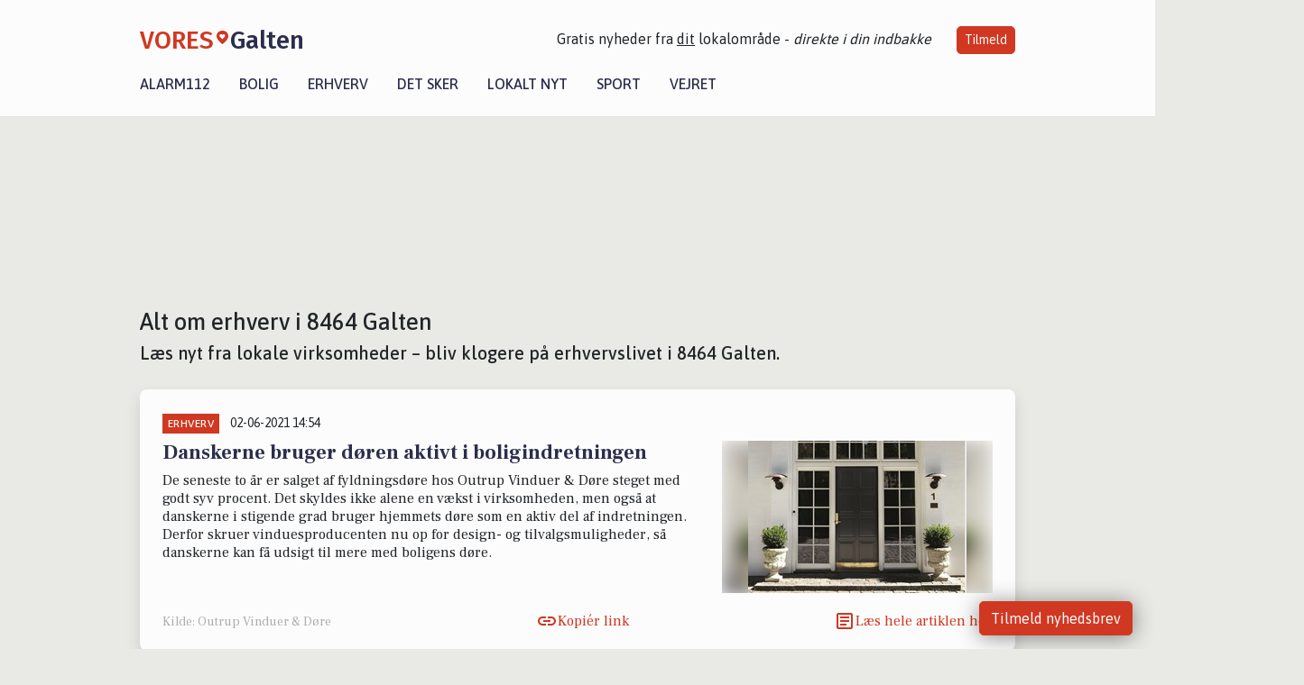

--- FILE ---
content_type: text/html; charset=utf-8
request_url: https://vores-galten.dk/artikler/erhverv?side=2
body_size: 13121
content:


<!DOCTYPE html>
<html lang="da">
<head>
    <meta charset="utf-8" />
    <meta name="viewport" content="width=device-width, initial-scale=1.0" />
    <title>Erhverv i 8464 Galten - Nyheder fra erhvervet i Galten</title>
    
    <link href='https://fonts.gstatic.com' rel='preconnect' crossorigin>
<link href='https://assets.vorescdn.dk' rel='preconnect' crossorigin>
    <link rel="manifest" href="/manifest.json">
        <meta name="description" content="Artikler fra erhverv i 8464 Galten - F&#xE5; erhvervs nyheder, jobopslag, portr&#xE6;tter, beskeder." />


    <link rel="canonical" href="https://vores-galten.dk/artikler/erhverv">

    <meta name="robots" content="noindex" />

<meta property="fb:app_id" content="603210533761694" />
    <meta property="fb:pages" content="110389783848585" />
        <meta property="og:image" content="https://vores-galten.dk/img/logo/site_square.png" />




    <meta name="facebook-domain-verification" content="jf24jviwsj780sxm2o5eh3w1dzcff6" />

    
<link rel="icon" type="image/png" href="/img/icons/icon-152x152.png" />
<link rel="apple-touch-icon" type="image/png" href="/favicon.png" />

<link rel="preload" as="style" href="https://fonts.googleapis.com/css?family=Frank&#x2B;Ruhl&#x2B;Libre:400,700|Asap:400,500|Fira&#x2B;Sans:500|Merriweather:400&amp;display=swap">
<link href="https://fonts.googleapis.com/css?family=Frank&#x2B;Ruhl&#x2B;Libre:400,700|Asap:400,500|Fira&#x2B;Sans:500|Merriweather:400&amp;display=swap" rel="stylesheet" />

<link rel="preload" as="style" href="/dist/main.css?v=4lVlcf_nVVhS9k3-PzDma9gPCqVzZa-xwe6Z3nUGu-A">
<link rel="stylesheet" href="/dist/main.css?v=4lVlcf_nVVhS9k3-PzDma9gPCqVzZa-xwe6Z3nUGu-A" />
        <script type="text/javascript">
        window.dataLayer = window.dataLayer || [];
        window.dataLayer.push({
            dlv_page_type: "artikel_srp",
            dlv_category: "Erhverv",
            dlv_source: null
        });
    </script>

    
    
<script>
var voresConfiguration = {"modules":["floating-subscribe"],"site":{"name":"Galten","siteName":"VORES Galten","hostname":"vores-galten.dk","facebookPageId":110389783848585,"instagramHandle":""},"bannerPlaceholder":{"salesEmail":"salg@voresdigital.dk?subject=Henvendelse fra VORES Galten","logo":"https://assets.vorescdn.dk/remote/vores-galten.dk/img/logo/site.png?width=250"},"facebookAppId":"603210533761694","googleSignInClientId":"643495767278-bqenl96m5li36d9c3e1a1ujch1giorgn.apps.googleusercontent.com","products":{"groceryPlusProductId":"832729fc-0197-4a09-a829-2ad24ec33c74"},"csrf":"CfDJ8FuIb0WNFg9DhYJimJMeEWgtPyg7q7jQyZMSydjhghz2HrmGCY0PR3r248dnM2rq1TpJQgaaKPy5MhbEfuVpf6e5m224mRqNr-9LHpHCbwymf1hAOZFy0a6zg-OCpyINHDJDtLsUfpCKwetv4iwnmTM","gtmId":"GTM-PMFG7C7"}
</script>

<script src="/dist/essentials-bundle.js?v=hjEg4_jAEA1nYcyRynaMY4wTMfjlzT6aiRLaBhOhzEo" defer></script>
    
<script type="text/javascript">
var utag_data = {
}
</script>
<!-- Loading script asynchronously -->
<script type="text/javascript">
    (function(a,b,c,d){
    a='//tags.tiqcdn.com/utag/jysk-fynske-medier/partners/prod/utag.js';
    b=document;c='script';d=b.createElement(c);d.src=a;d.type='text/java'+c;d.async=true;
    a=b.getElementsByTagName(c)[0];a.parentNode.insertBefore(d,a);
    })();
</script>


<script async='async' src='//macro.adnami.io/macro/hosts/adsm.macro.voresdigital.dk.js'></script>


<script src="//zrzzqdBnFEBxKXGb4.ay.delivery/manager/zrzzqdBnFEBxKXGb4" type="text/javascript" referrerpolicy="no-referrer-when-downgrade"></script>


<script>window.googletag = window.googletag || {cmd: []};</script>
<script>
    googletag.cmd.push(function(){
        googletag.pubads().setTargeting('vd_page', "vores-galten.dk");
googletag.pubads().setTargeting('vd_category', "erhverv");googletag.pubads().setTargeting('vd_type', "artikel_srp");    });
</script>
</head>
<body>
    

<div class="d-flex flex-column">
    

<header class="" id="header">
    <nav class="navbar navbar-expand-md navbar-light sticky ">
        <div class="container">
            <div class="d-flex flex-wrap align-items-center w-100 justify-content-between">
                    <a class="logo" href="/">
        <span>VORES</span><div class="logo-icon"><img alt="" src="/img/logo/homeheart.svg" aria-hidden="true" /></div><span>Galten</span>
                    </a>
                    <burger-menu></burger-menu>
                    <div class="d-none d-lg-block">
                        <span>Gratis nyheder fra <u>dit</u> lokalområde - <i>direkte i din indbakke</i></span>
                        <button onclick="vmh.showSubscribeModal('Header')" class="ml-4 btn btn-sm btn-primary">Tilmeld</button>
                    </div>
            </div>
                <div class="d-flex flex-wrap align-items-center">
                    
                    <div class="collapse navbar-collapse text-right text-md-center" id="navbarMenu">
                        <ul class="navbar-nav mr-auto mt-2 mt-lg-0">

                            <li class="nav-item">
                                <a class="nav-link" href="/alarm112">
                                    Alarm112
                                </a>
                            </li>
                            <li class="nav-item">
                                <a class="nav-link" href="/bolig">
                                    Bolig
                                </a>
                            </li>
                            <li class="nav-item" site="Site">
                                <a class="nav-link" href="/erhverv">
                                    Erhverv
                                </a>
                            </li>
                            <li class="nav-item">
                                <a class="nav-link" href="/detsker">
                                    Det sker
                                </a>
                            </li>
                            <li class="nav-item">
                                <a class="nav-link" href="/lokaltnyt">
                                    Lokalt nyt
                                </a>
                            </li>
                            <li class="nav-item">
                                <a class="nav-link" href="/sport">
                                    Sport
                                </a>
                            </li>
                            <li class="nav-item align-middle">
                                
                            </li>
                            <li class="nav-item align-middle">
                                <a class="nav-link align-items-center" href="/vejret">
                                    Vejret
                                </a>
                            </li>
                        </ul>
                    </div>
                </div>
        </div>
    </nav>
</header>
    <div class="d-flex flex-column flex-grow-1">
        <div class="flex-grow-1">
            <div class="container pt-3">
                            <div class="step_sticky step_sticky_left">
    <div data-ay-manager-id="div-gpt-ad-sticky_1">
        <script type="text/javascript">
            window.ayManagerEnv = window.ayManagerEnv || { cmd : []};
            window.ayManagerEnv.cmd.push(function() {
                ayManagerEnv.display("div-gpt-ad-sticky_1");
            });
        </script>
    </div>
</div>
                            <div class="step_sticky step_sticky_right">
    <div data-ay-manager-id="div-gpt-ad-sticky_2">
        <script type="text/javascript">
            window.ayManagerEnv = window.ayManagerEnv || { cmd : []};
            window.ayManagerEnv.cmd.push(function() {
                ayManagerEnv.display("div-gpt-ad-sticky_2");
            });
        </script>
    </div>
</div>
                            
<div class="step_billboard">
    <div data-ay-manager-id="div-gpt-ad-billboard_1">
        <script type="text/javascript">
            window.ayManagerEnv = window.ayManagerEnv || { cmd : []};
            window.ayManagerEnv.cmd.push(function() {
                ayManagerEnv.display("div-gpt-ad-billboard_1");
            });
        </script>
    </div>
</div>
                <div class="my-3">
    <h1 class="h2">Alt om erhverv i 8464 Galten </h1>
    <h2 class="h5">L&#xE6;s nyt fra lokale virksomheder &#x2013; bliv klogere p&#xE5; erhvervslivet i 8464 Galten.</h2>
    <div class="content-feed-container">
            



<div class="content-feed-item shadow " ga-track-impression="" data-itemid="91d4ed39-279b-4cc4-99dd-0dd835621332" data-itemtype="Content" data-itemcategory="Erhverv" data-placement="16" data-container="feed-article-preview" data-containervariant="feed-article-preview">

    <div class="mb-2">
            <div class="category">Erhverv</div>
            <small class="date ml-2">02-06-2021 14:54</small>
    </div>

    <div class="d-flex justify-content-between">
        <div class="flex-grow-1">
                <a class="article-link" href="/a/danskerne-bruger-doeren-aktivt-i-boligindretningen/91d4ed39-279b-4cc4-99dd-0dd835621332" ga-track-kpi="" data-action="click_article" data-itemid="91d4ed39-279b-4cc4-99dd-0dd835621332" data-itemtype="Content" data-itemcategory="Erhverv" data-variant="title" data-placement="16" data-container="feed-article-preview" data-containervariant="feed-article-preview">
                    <h4 class="font-weight-bold">
                        Danskerne bruger d&#xF8;ren aktivt i boligindretningen
                    </h4>
                </a>

                    <p class="preview-text">De seneste to &#xE5;r er salget af fyldningsd&#xF8;re hos Outrup Vinduer &amp; D&#xF8;re steget med godt syv procent. Det skyldes ikke alene en v&#xE6;kst i virksomheden, men ogs&#xE5; at danskerne i stigende grad bruger hjemmets d&#xF8;re som en aktiv del af indretningen. Derfor skruer vinduesproducenten nu op for design- og tilvalgsmuligheder, s&#xE5; danskerne kan f&#xE5; udsigt til mere med boligens d&#xF8;re.</p>
        </div>

            <a class="ml-3" href="/a/danskerne-bruger-doeren-aktivt-i-boligindretningen/91d4ed39-279b-4cc4-99dd-0dd835621332" ga-track-kpi="" data-action="click_article" data-itemid="91d4ed39-279b-4cc4-99dd-0dd835621332" data-itemtype="Content" data-itemcategory="Erhverv" data-variant="image" data-placement="16" data-container="feed-article-preview" data-containervariant="feed-article-preview">
                <div class="img-container mb-2">
                    <div class="img-bg img-bg-blur" data-background="https://assets.vorescdn.dk/vores-by/becbada2-19c5-4d9e-ab86-02c9d0ff625c.jpg?width=300&amp;height=169&amp;mode=max&amp;bgcolor=FFFFFF&amp;quality=90" data-backgroundretina="https://assets.vorescdn.dk/vores-by/becbada2-19c5-4d9e-ab86-02c9d0ff625c.jpg?width=600&amp;height=338&amp;mode=max&amp;bgcolor=FFFFFF&amp;quality=90" data-assetid="becbada2-19c5-4d9e-ab86-02c9d0ff625c">
                    </div>
                        <div class="img">
                            <img alt="Danskerne bruger d&#xF8;ren aktivt i boligindretningen" data-src="https://assets.vorescdn.dk/vores-by/becbada2-19c5-4d9e-ab86-02c9d0ff625c.jpg?width=300&amp;height=169&amp;mode=max&amp;bgcolor=FFFFFF&amp;quality=90" data-srcset="https://assets.vorescdn.dk/vores-by/becbada2-19c5-4d9e-ab86-02c9d0ff625c.jpg?width=600&amp;height=338&amp;mode=max&amp;bgcolor=FFFFFF&amp;quality=90 2x, https://assets.vorescdn.dk/vores-by/becbada2-19c5-4d9e-ab86-02c9d0ff625c.jpg?width=300&amp;height=169&amp;mode=max&amp;bgcolor=FFFFFF&amp;quality=90 1x" data-assetid="becbada2-19c5-4d9e-ab86-02c9d0ff625c" />
                        </div>
                </div>
            </a>
    </div>




    <div class="d-flex flex-wrap justify-content-between align-items-center">
            <div>
                    <small class="text-muted">Kilde: Outrup Vinduer &amp; D&#xF8;re</small>
            </div>


            <button class="btn btn-link copy-url-btn" data-content-id="91d4ed39-279b-4cc4-99dd-0dd835621332" onclick="vmh.copyLinkToClipboard(this, 'https://vores-galten.dk/artikler?contentId=91d4ed39-279b-4cc4-99dd-0dd835621332')" ga-track-kpi="" data-action="click_share" data-itemid="91d4ed39-279b-4cc4-99dd-0dd835621332" data-itemtype="Content" data-itemcategory="Erhverv" data-variant="button" data-placement="16" data-container="feed-article-preview" data-containervariant="feed-article-preview">
                Kopiér link
            </button>
            <a class="article-icon btn btn-link" href="/a/danskerne-bruger-doeren-aktivt-i-boligindretningen/91d4ed39-279b-4cc4-99dd-0dd835621332" ga-track-kpi="" data-action="click_article" data-itemid="91d4ed39-279b-4cc4-99dd-0dd835621332" data-itemtype="Content" data-itemcategory="Erhverv" data-variant="button" data-placement="16" data-container="feed-article-preview" data-containervariant="feed-article-preview">
                L&#xE6;s hele artiklen her
            </a>
    </div>
</div>
            



<div class="content-feed-item shadow " ga-track-impression="" data-itemid="c66d2221-7d96-4d3c-8fea-2c7ba2630c28" data-itemtype="Content" data-itemcategory="Erhverv" data-placement="17" data-container="feed-article-preview" data-containervariant="feed-article-preview">

    <div class="mb-2">
            <div class="category">Erhverv</div>
            <small class="date ml-2">29-05-2021 14:46</small>
    </div>

    <div class="d-flex justify-content-between">
        <div class="flex-grow-1">
                <a class="article-link" href="/a/saadan-goer-du-sommerhuset-helt-klar-til-udlejningssaesonen/c66d2221-7d96-4d3c-8fea-2c7ba2630c28" ga-track-kpi="" data-action="click_article" data-itemid="c66d2221-7d96-4d3c-8fea-2c7ba2630c28" data-itemtype="Content" data-itemcategory="Erhverv" data-variant="title" data-placement="17" data-container="feed-article-preview" data-containervariant="feed-article-preview">
                    <h4 class="font-weight-bold">
                        S&#xE5;dan g&#xF8;r du sommerhuset helt klar til udlejningss&#xE6;sonen
                    </h4>
                </a>

                    <p class="preview-text">Snart begynder h&#xF8;js&#xE6;sonen for sommerhusudlejning, og der er derfor god grund til at f&#xE5; gjort sommerhuset helt klar. If&#xF8;lge en af landets f&#xF8;rende sommerhusudlejere kan du med ganske f&#xE5; tiltag sikre, at dit sommerhus st&#xE5;r knivskarpt til sommerens g&#xE6;ster.</p>
        </div>

            <a class="ml-3" href="/a/saadan-goer-du-sommerhuset-helt-klar-til-udlejningssaesonen/c66d2221-7d96-4d3c-8fea-2c7ba2630c28" ga-track-kpi="" data-action="click_article" data-itemid="c66d2221-7d96-4d3c-8fea-2c7ba2630c28" data-itemtype="Content" data-itemcategory="Erhverv" data-variant="image" data-placement="17" data-container="feed-article-preview" data-containervariant="feed-article-preview">
                <div class="img-container mb-2">
                    <div class="img-bg img-bg-blur" data-background="https://assets.vorescdn.dk/vores-by/75c1bb86-02f8-4351-bc1a-5f8dfbb2cbf8.jpg?width=300&amp;height=169&amp;mode=max&amp;bgcolor=FFFFFF&amp;quality=90" data-backgroundretina="https://assets.vorescdn.dk/vores-by/75c1bb86-02f8-4351-bc1a-5f8dfbb2cbf8.jpg?width=600&amp;height=338&amp;mode=max&amp;bgcolor=FFFFFF&amp;quality=90" data-assetid="75c1bb86-02f8-4351-bc1a-5f8dfbb2cbf8">
                    </div>
                        <div class="img">
                            <img alt="S&#xE5;dan g&#xF8;r du sommerhuset helt klar til udlejningss&#xE6;sonen" data-src="https://assets.vorescdn.dk/vores-by/75c1bb86-02f8-4351-bc1a-5f8dfbb2cbf8.jpg?width=300&amp;height=169&amp;mode=max&amp;bgcolor=FFFFFF&amp;quality=90" data-srcset="https://assets.vorescdn.dk/vores-by/75c1bb86-02f8-4351-bc1a-5f8dfbb2cbf8.jpg?width=600&amp;height=338&amp;mode=max&amp;bgcolor=FFFFFF&amp;quality=90 2x, https://assets.vorescdn.dk/vores-by/75c1bb86-02f8-4351-bc1a-5f8dfbb2cbf8.jpg?width=300&amp;height=169&amp;mode=max&amp;bgcolor=FFFFFF&amp;quality=90 1x" data-assetid="75c1bb86-02f8-4351-bc1a-5f8dfbb2cbf8" />
                        </div>
                </div>
            </a>
    </div>




    <div class="d-flex flex-wrap justify-content-between align-items-center">
            <div>
                    <small class="text-muted">Kilde: DanCenter </small>
            </div>


            <button class="btn btn-link copy-url-btn" data-content-id="c66d2221-7d96-4d3c-8fea-2c7ba2630c28" onclick="vmh.copyLinkToClipboard(this, 'https://vores-galten.dk/artikler?contentId=c66d2221-7d96-4d3c-8fea-2c7ba2630c28')" ga-track-kpi="" data-action="click_share" data-itemid="c66d2221-7d96-4d3c-8fea-2c7ba2630c28" data-itemtype="Content" data-itemcategory="Erhverv" data-variant="button" data-placement="17" data-container="feed-article-preview" data-containervariant="feed-article-preview">
                Kopiér link
            </button>
            <a class="article-icon btn btn-link" href="/a/saadan-goer-du-sommerhuset-helt-klar-til-udlejningssaesonen/c66d2221-7d96-4d3c-8fea-2c7ba2630c28" ga-track-kpi="" data-action="click_article" data-itemid="c66d2221-7d96-4d3c-8fea-2c7ba2630c28" data-itemtype="Content" data-itemcategory="Erhverv" data-variant="button" data-placement="17" data-container="feed-article-preview" data-containervariant="feed-article-preview">
                L&#xE6;s hele artiklen her
            </a>
    </div>
</div>
            



<div class="content-feed-item shadow " ga-track-impression="" data-itemid="0d8d7803-fb40-463d-86f2-2c71ff75a521" data-itemtype="Content" data-itemcategory="Erhverv" data-placement="18" data-container="feed-article-preview" data-containervariant="feed-article-preview">

    <div class="mb-2">
            <div class="category">Erhverv</div>
            <small class="date ml-2">03-05-2021 13:25</small>
    </div>

    <div class="d-flex justify-content-between">
        <div class="flex-grow-1">
                <a class="article-link" href="/a/foraarsrengoering-byd-foraaret-velkommen-med-flotte-og-rene-gulve/0d8d7803-fb40-463d-86f2-2c71ff75a521" ga-track-kpi="" data-action="click_article" data-itemid="0d8d7803-fb40-463d-86f2-2c71ff75a521" data-itemtype="Content" data-itemcategory="Erhverv" data-variant="title" data-placement="18" data-container="feed-article-preview" data-containervariant="feed-article-preview">
                    <h4 class="font-weight-bold">
                        For&#xE5;rsreng&#xF8;ring: Byd for&#xE5;ret velkommen med flotte og rene gulve
                    </h4>
                </a>

                    <p class="preview-text">Det bliver varmere, og fuglene begynder at synge &#x2013; det er tid til den &#xE5;rlige for&#xE5;rsreng&#xF8;ring. Men hvordan reng&#xF8;r man egentlig bedst sit gulv, s&#xE5; det bliver flot og frisker boligen op? Gulvvirksomheden Timberman giver her en guide til for&#xE5;rsreng&#xF8;ring og pleje af gulvet.</p>
        </div>

            <a class="ml-3" href="/a/foraarsrengoering-byd-foraaret-velkommen-med-flotte-og-rene-gulve/0d8d7803-fb40-463d-86f2-2c71ff75a521" ga-track-kpi="" data-action="click_article" data-itemid="0d8d7803-fb40-463d-86f2-2c71ff75a521" data-itemtype="Content" data-itemcategory="Erhverv" data-variant="image" data-placement="18" data-container="feed-article-preview" data-containervariant="feed-article-preview">
                <div class="img-container mb-2">
                    <div class="img-bg img-bg-blur" data-background="https://assets.vorescdn.dk/vores-by/86fa01a3-f5c6-44a2-8a04-d26940c58abc.jpg?width=300&amp;height=169&amp;mode=max&amp;bgcolor=FFFFFF&amp;quality=90" data-backgroundretina="https://assets.vorescdn.dk/vores-by/86fa01a3-f5c6-44a2-8a04-d26940c58abc.jpg?width=600&amp;height=338&amp;mode=max&amp;bgcolor=FFFFFF&amp;quality=90" data-assetid="86fa01a3-f5c6-44a2-8a04-d26940c58abc">
                    </div>
                        <div class="img">
                            <img alt="For&#xE5;rsreng&#xF8;ring: Byd for&#xE5;ret velkommen med flotte og rene gulve" data-src="https://assets.vorescdn.dk/vores-by/86fa01a3-f5c6-44a2-8a04-d26940c58abc.jpg?width=300&amp;height=169&amp;mode=max&amp;bgcolor=FFFFFF&amp;quality=90" data-srcset="https://assets.vorescdn.dk/vores-by/86fa01a3-f5c6-44a2-8a04-d26940c58abc.jpg?width=600&amp;height=338&amp;mode=max&amp;bgcolor=FFFFFF&amp;quality=90 2x, https://assets.vorescdn.dk/vores-by/86fa01a3-f5c6-44a2-8a04-d26940c58abc.jpg?width=300&amp;height=169&amp;mode=max&amp;bgcolor=FFFFFF&amp;quality=90 1x" data-assetid="86fa01a3-f5c6-44a2-8a04-d26940c58abc" />
                        </div>
                </div>
            </a>
    </div>




    <div class="d-flex flex-wrap justify-content-between align-items-center">
            <div>
                    <small class="text-muted">Kilde: Timberman </small>
            </div>


            <button class="btn btn-link copy-url-btn" data-content-id="0d8d7803-fb40-463d-86f2-2c71ff75a521" onclick="vmh.copyLinkToClipboard(this, 'https://vores-galten.dk/artikler?contentId=0d8d7803-fb40-463d-86f2-2c71ff75a521')" ga-track-kpi="" data-action="click_share" data-itemid="0d8d7803-fb40-463d-86f2-2c71ff75a521" data-itemtype="Content" data-itemcategory="Erhverv" data-variant="button" data-placement="18" data-container="feed-article-preview" data-containervariant="feed-article-preview">
                Kopiér link
            </button>
            <a class="article-icon btn btn-link" href="/a/foraarsrengoering-byd-foraaret-velkommen-med-flotte-og-rene-gulve/0d8d7803-fb40-463d-86f2-2c71ff75a521" ga-track-kpi="" data-action="click_article" data-itemid="0d8d7803-fb40-463d-86f2-2c71ff75a521" data-itemtype="Content" data-itemcategory="Erhverv" data-variant="button" data-placement="18" data-container="feed-article-preview" data-containervariant="feed-article-preview">
                L&#xE6;s hele artiklen her
            </a>
    </div>
</div>
                <div class="row mb-3">
                        <div class="col-12">
                                
<div class="step_billboard">
    <div data-ay-manager-id="div-gpt-ad-billboard_2">
        <script type="text/javascript">
            window.ayManagerEnv = window.ayManagerEnv || { cmd : []};
            window.ayManagerEnv.cmd.push(function() {
                ayManagerEnv.display("div-gpt-ad-billboard_2");
            });
        </script>
    </div>
</div>
                        </div>
                </div>
            



<div class="content-feed-item shadow " ga-track-impression="" data-itemid="3023c734-5f9c-4e67-9aad-e7a224deaab2" data-itemtype="Content" data-itemcategory="Erhverv" data-placement="19" data-container="feed-article-preview" data-containervariant="feed-article-preview">

    <div class="mb-2">
            <div class="category">Erhverv</div>
            <small class="date ml-2">06-04-2021 16:10</small>
    </div>

    <div class="d-flex justify-content-between">
        <div class="flex-grow-1">
                <a class="article-link" href="/a/hos-nybolig-galten-kan-du-faa-visualiseret-din-boligs-potentiale-med-et-klik/3023c734-5f9c-4e67-9aad-e7a224deaab2" ga-track-kpi="" data-action="click_article" data-itemid="3023c734-5f9c-4e67-9aad-e7a224deaab2" data-itemtype="Content" data-itemcategory="Erhverv" data-variant="title" data-placement="19" data-container="feed-article-preview" data-containervariant="feed-article-preview">
                    <h4 class="font-weight-bold">
                        Hos Nybolig Galten kan du f&#xE5; visualiseret din boligs potentiale med et klik
                    </h4>
                </a>

                    <p class="preview-text">Ejendomsm&#xE6;glerk&#xE6;de tilbyder digitale visualiseringer af din boligs fulde potentiale i forbindelse med k&#xF8;b og salg. If&#xF8;lge m&#xE6;glerdirekt&#xF8;r kan konceptet blive en gamechanger p&#xE5; boligmarkedet.</p>
        </div>

            <a class="ml-3" href="/a/hos-nybolig-galten-kan-du-faa-visualiseret-din-boligs-potentiale-med-et-klik/3023c734-5f9c-4e67-9aad-e7a224deaab2" ga-track-kpi="" data-action="click_article" data-itemid="3023c734-5f9c-4e67-9aad-e7a224deaab2" data-itemtype="Content" data-itemcategory="Erhverv" data-variant="image" data-placement="19" data-container="feed-article-preview" data-containervariant="feed-article-preview">
                <div class="img-container mb-2">
                    <div class="img-bg img-bg-blur" data-background="https://assets.vorescdn.dk/vores-by/1a3b6177-a2bd-48e8-9455-f932cc34985e.jpg?width=300&amp;height=169&amp;mode=max&amp;bgcolor=FFFFFF&amp;quality=90" data-backgroundretina="https://assets.vorescdn.dk/vores-by/1a3b6177-a2bd-48e8-9455-f932cc34985e.jpg?width=600&amp;height=338&amp;mode=max&amp;bgcolor=FFFFFF&amp;quality=90" data-assetid="1a3b6177-a2bd-48e8-9455-f932cc34985e">
                    </div>
                        <div class="img">
                            <img alt="Hos Nybolig Galten kan du f&#xE5; visualiseret din boligs potentiale med et klik" data-src="https://assets.vorescdn.dk/vores-by/1a3b6177-a2bd-48e8-9455-f932cc34985e.jpg?width=300&amp;height=169&amp;mode=max&amp;bgcolor=FFFFFF&amp;quality=90" data-srcset="https://assets.vorescdn.dk/vores-by/1a3b6177-a2bd-48e8-9455-f932cc34985e.jpg?width=600&amp;height=338&amp;mode=max&amp;bgcolor=FFFFFF&amp;quality=90 2x, https://assets.vorescdn.dk/vores-by/1a3b6177-a2bd-48e8-9455-f932cc34985e.jpg?width=300&amp;height=169&amp;mode=max&amp;bgcolor=FFFFFF&amp;quality=90 1x" data-assetid="1a3b6177-a2bd-48e8-9455-f932cc34985e" />
                        </div>
                </div>
            </a>
    </div>




    <div class="d-flex flex-wrap justify-content-between align-items-center">
            <div>
                    <small class="text-muted">Kilde: Nybolig </small>
            </div>


            <button class="btn btn-link copy-url-btn" data-content-id="3023c734-5f9c-4e67-9aad-e7a224deaab2" onclick="vmh.copyLinkToClipboard(this, 'https://vores-galten.dk/artikler?contentId=3023c734-5f9c-4e67-9aad-e7a224deaab2')" ga-track-kpi="" data-action="click_share" data-itemid="3023c734-5f9c-4e67-9aad-e7a224deaab2" data-itemtype="Content" data-itemcategory="Erhverv" data-variant="button" data-placement="19" data-container="feed-article-preview" data-containervariant="feed-article-preview">
                Kopiér link
            </button>
            <a class="article-icon btn btn-link" href="/a/hos-nybolig-galten-kan-du-faa-visualiseret-din-boligs-potentiale-med-et-klik/3023c734-5f9c-4e67-9aad-e7a224deaab2" ga-track-kpi="" data-action="click_article" data-itemid="3023c734-5f9c-4e67-9aad-e7a224deaab2" data-itemtype="Content" data-itemcategory="Erhverv" data-variant="button" data-placement="19" data-container="feed-article-preview" data-containervariant="feed-article-preview">
                L&#xE6;s hele artiklen her
            </a>
    </div>
</div>
            



<div class="content-feed-item shadow " ga-track-impression="" data-itemid="c139a6d4-ba39-42a1-bdda-23afc20157ae" data-itemtype="Content" data-itemcategory="Erhverv" data-placement="20" data-container="feed-article-preview" data-containervariant="feed-article-preview">

    <div class="mb-2">
            <div class="category">Erhverv</div>
            <small class="date ml-2">09-12-2020 11:00</small>
    </div>

    <div class="d-flex justify-content-between">
        <div class="flex-grow-1">
                <a class="article-link" href="/a/lokalt-erhvervsnyt-harald-roegen-soenner-as-fik-overskud-paa-564174-kroner/c139a6d4-ba39-42a1-bdda-23afc20157ae" ga-track-kpi="" data-action="click_article" data-itemid="c139a6d4-ba39-42a1-bdda-23afc20157ae" data-itemtype="Content" data-itemcategory="Erhverv" data-variant="title" data-placement="20" data-container="feed-article-preview" data-containervariant="feed-article-preview">
                    <h4 class="font-weight-bold">
                        Lokalt erhvervsnyt: HARALD R&#xD8;GEN &amp; S&#xD8;NNER A/S fik overskud p&#xE5; 564.174 kroner
                    </h4>
                </a>

                    <p class="preview-text"></p>
        </div>

            <a class="ml-3" href="/a/lokalt-erhvervsnyt-harald-roegen-soenner-as-fik-overskud-paa-564174-kroner/c139a6d4-ba39-42a1-bdda-23afc20157ae" ga-track-kpi="" data-action="click_article" data-itemid="c139a6d4-ba39-42a1-bdda-23afc20157ae" data-itemtype="Content" data-itemcategory="Erhverv" data-variant="image" data-placement="20" data-container="feed-article-preview" data-containervariant="feed-article-preview">
                <div class="img-container mb-2">
                    <div class="img-bg img-bg-blur" data-background="https://assets.vorescdn.dk/vores-by/092ce4d8-4ddc-4bf0-a9c8-50cf7d2bf7e6.jpg?width=300&amp;height=169&amp;mode=max&amp;bgcolor=FFFFFF&amp;quality=90" data-backgroundretina="https://assets.vorescdn.dk/vores-by/092ce4d8-4ddc-4bf0-a9c8-50cf7d2bf7e6.jpg?width=600&amp;height=338&amp;mode=max&amp;bgcolor=FFFFFF&amp;quality=90" data-assetid="092ce4d8-4ddc-4bf0-a9c8-50cf7d2bf7e6">
                    </div>
                        <div class="img">
                            <img alt="Lokalt erhvervsnyt: HARALD R&#xD8;GEN &amp; S&#xD8;NNER A/S fik overskud p&#xE5; 564.174 kroner" data-src="https://assets.vorescdn.dk/vores-by/092ce4d8-4ddc-4bf0-a9c8-50cf7d2bf7e6.jpg?width=300&amp;height=169&amp;mode=max&amp;bgcolor=FFFFFF&amp;quality=90" data-srcset="https://assets.vorescdn.dk/vores-by/092ce4d8-4ddc-4bf0-a9c8-50cf7d2bf7e6.jpg?width=600&amp;height=338&amp;mode=max&amp;bgcolor=FFFFFF&amp;quality=90 2x, https://assets.vorescdn.dk/vores-by/092ce4d8-4ddc-4bf0-a9c8-50cf7d2bf7e6.jpg?width=300&amp;height=169&amp;mode=max&amp;bgcolor=FFFFFF&amp;quality=90 1x" data-assetid="092ce4d8-4ddc-4bf0-a9c8-50cf7d2bf7e6" />
                        </div>
                </div>
            </a>
    </div>




    <div class="d-flex flex-wrap justify-content-between align-items-center">
            <div>
                    <small class="text-muted">Kilde: Erhvervsstyrelsen</small>
            </div>


            <button class="btn btn-link copy-url-btn" data-content-id="c139a6d4-ba39-42a1-bdda-23afc20157ae" onclick="vmh.copyLinkToClipboard(this, 'https://vores-galten.dk/artikler?contentId=c139a6d4-ba39-42a1-bdda-23afc20157ae')" ga-track-kpi="" data-action="click_share" data-itemid="c139a6d4-ba39-42a1-bdda-23afc20157ae" data-itemtype="Content" data-itemcategory="Erhverv" data-variant="button" data-placement="20" data-container="feed-article-preview" data-containervariant="feed-article-preview">
                Kopiér link
            </button>
            <a class="article-icon btn btn-link" href="/a/lokalt-erhvervsnyt-harald-roegen-soenner-as-fik-overskud-paa-564174-kroner/c139a6d4-ba39-42a1-bdda-23afc20157ae" ga-track-kpi="" data-action="click_article" data-itemid="c139a6d4-ba39-42a1-bdda-23afc20157ae" data-itemtype="Content" data-itemcategory="Erhverv" data-variant="button" data-placement="20" data-container="feed-article-preview" data-containervariant="feed-article-preview">
                L&#xE6;s hele artiklen her
            </a>
    </div>
</div>
            



<div class="content-feed-item shadow " ga-track-impression="" data-itemid="ee23174b-2ad6-4629-8ad4-36072fb275b8" data-itemtype="Content" data-itemcategory="Erhverv" data-placement="21" data-container="feed-article-preview" data-containervariant="feed-article-preview">

    <div class="mb-2">
            <div class="category">Erhverv</div>
            <small class="date ml-2">02-12-2020 11:00</small>
    </div>

    <div class="d-flex justify-content-between">
        <div class="flex-grow-1">
                <a class="article-link" href="/a/fri-bikeshop-galten-aps-fik-overskud-paa-56302-kroner/ee23174b-2ad6-4629-8ad4-36072fb275b8" ga-track-kpi="" data-action="click_article" data-itemid="ee23174b-2ad6-4629-8ad4-36072fb275b8" data-itemtype="Content" data-itemcategory="Erhverv" data-variant="title" data-placement="21" data-container="feed-article-preview" data-containervariant="feed-article-preview">
                    <h4 class="font-weight-bold">
                        FRI BIKESHOP GALTEN ApS fik overskud p&#xE5; 56.302 kroner
                    </h4>
                </a>

                    <p class="preview-text"></p>
        </div>

            <a class="ml-3" href="/a/fri-bikeshop-galten-aps-fik-overskud-paa-56302-kroner/ee23174b-2ad6-4629-8ad4-36072fb275b8" ga-track-kpi="" data-action="click_article" data-itemid="ee23174b-2ad6-4629-8ad4-36072fb275b8" data-itemtype="Content" data-itemcategory="Erhverv" data-variant="image" data-placement="21" data-container="feed-article-preview" data-containervariant="feed-article-preview">
                <div class="img-container mb-2">
                    <div class="img-bg img-bg-blur" data-background="https://assets.vorescdn.dk/vores-by/30bf4239-c54f-4ad9-9812-a5ffb9c538fa.jpg?width=300&amp;height=169&amp;mode=max&amp;bgcolor=FFFFFF&amp;quality=90" data-backgroundretina="https://assets.vorescdn.dk/vores-by/30bf4239-c54f-4ad9-9812-a5ffb9c538fa.jpg?width=600&amp;height=338&amp;mode=max&amp;bgcolor=FFFFFF&amp;quality=90" data-assetid="30bf4239-c54f-4ad9-9812-a5ffb9c538fa">
                    </div>
                        <div class="img">
                            <img alt="FRI BIKESHOP GALTEN ApS fik overskud p&#xE5; 56.302 kroner" data-src="https://assets.vorescdn.dk/vores-by/30bf4239-c54f-4ad9-9812-a5ffb9c538fa.jpg?width=300&amp;height=169&amp;mode=max&amp;bgcolor=FFFFFF&amp;quality=90" data-srcset="https://assets.vorescdn.dk/vores-by/30bf4239-c54f-4ad9-9812-a5ffb9c538fa.jpg?width=600&amp;height=338&amp;mode=max&amp;bgcolor=FFFFFF&amp;quality=90 2x, https://assets.vorescdn.dk/vores-by/30bf4239-c54f-4ad9-9812-a5ffb9c538fa.jpg?width=300&amp;height=169&amp;mode=max&amp;bgcolor=FFFFFF&amp;quality=90 1x" data-assetid="30bf4239-c54f-4ad9-9812-a5ffb9c538fa" />
                        </div>
                </div>
            </a>
    </div>




    <div class="d-flex flex-wrap justify-content-between align-items-center">
            <div>
                    <small class="text-muted">Kilde: Erhvervsstyrelsen</small>
            </div>


            <button class="btn btn-link copy-url-btn" data-content-id="ee23174b-2ad6-4629-8ad4-36072fb275b8" onclick="vmh.copyLinkToClipboard(this, 'https://vores-galten.dk/artikler?contentId=ee23174b-2ad6-4629-8ad4-36072fb275b8')" ga-track-kpi="" data-action="click_share" data-itemid="ee23174b-2ad6-4629-8ad4-36072fb275b8" data-itemtype="Content" data-itemcategory="Erhverv" data-variant="button" data-placement="21" data-container="feed-article-preview" data-containervariant="feed-article-preview">
                Kopiér link
            </button>
            <a class="article-icon btn btn-link" href="/a/fri-bikeshop-galten-aps-fik-overskud-paa-56302-kroner/ee23174b-2ad6-4629-8ad4-36072fb275b8" ga-track-kpi="" data-action="click_article" data-itemid="ee23174b-2ad6-4629-8ad4-36072fb275b8" data-itemtype="Content" data-itemcategory="Erhverv" data-variant="button" data-placement="21" data-container="feed-article-preview" data-containervariant="feed-article-preview">
                L&#xE6;s hele artiklen her
            </a>
    </div>
</div>
                <div class="row mb-3">
                        <div class="col-12">
                                
<div class="step_billboard">
    <div data-ay-manager-id="div-gpt-ad-billboard_3">
        <script type="text/javascript">
            window.ayManagerEnv = window.ayManagerEnv || { cmd : []};
            window.ayManagerEnv.cmd.push(function() {
                ayManagerEnv.display("div-gpt-ad-billboard_3");
            });
        </script>
    </div>
</div>
                        </div>
                </div>
            



<div class="content-feed-item shadow " ga-track-impression="" data-itemid="ddb3bf66-69b9-4785-a1d1-a671dbe0f49c" data-itemtype="Content" data-itemcategory="Erhverv" data-placement="22" data-container="feed-article-preview" data-containervariant="feed-article-preview">

    <div class="mb-2">
            <div class="category">Erhverv</div>
            <small class="date ml-2">25-11-2020 11:00</small>
    </div>

    <div class="d-flex justify-content-between">
        <div class="flex-grow-1">
                <a class="article-link" href="/a/seneste-regnskab-fra-pallesen-byg-aps-og-4-andre-lokale-virksomheder/ddb3bf66-69b9-4785-a1d1-a671dbe0f49c" ga-track-kpi="" data-action="click_article" data-itemid="ddb3bf66-69b9-4785-a1d1-a671dbe0f49c" data-itemtype="Content" data-itemcategory="Erhverv" data-variant="title" data-placement="22" data-container="feed-article-preview" data-containervariant="feed-article-preview">
                    <h4 class="font-weight-bold">
                        Seneste regnskab fra PALLESEN BYG ApS og 4 andre lokale virksomheder
                    </h4>
                </a>

                    <p class="preview-text"></p>
        </div>

            <a class="ml-3" href="/a/seneste-regnskab-fra-pallesen-byg-aps-og-4-andre-lokale-virksomheder/ddb3bf66-69b9-4785-a1d1-a671dbe0f49c" ga-track-kpi="" data-action="click_article" data-itemid="ddb3bf66-69b9-4785-a1d1-a671dbe0f49c" data-itemtype="Content" data-itemcategory="Erhverv" data-variant="image" data-placement="22" data-container="feed-article-preview" data-containervariant="feed-article-preview">
                <div class="img-container mb-2">
                    <div class="img-bg img-bg-blur" data-background="https://assets.vorescdn.dk/vores-by/42b1431a-03cc-4297-8b47-ceddb8f6200d.jpg?width=300&amp;height=169&amp;mode=max&amp;bgcolor=FFFFFF&amp;quality=90" data-backgroundretina="https://assets.vorescdn.dk/vores-by/42b1431a-03cc-4297-8b47-ceddb8f6200d.jpg?width=600&amp;height=338&amp;mode=max&amp;bgcolor=FFFFFF&amp;quality=90" data-assetid="42b1431a-03cc-4297-8b47-ceddb8f6200d">
                    </div>
                        <div class="img">
                            <img alt="Seneste regnskab fra PALLESEN BYG ApS og 4 andre lokale virksomheder" data-src="https://assets.vorescdn.dk/vores-by/42b1431a-03cc-4297-8b47-ceddb8f6200d.jpg?width=300&amp;height=169&amp;mode=max&amp;bgcolor=FFFFFF&amp;quality=90" data-srcset="https://assets.vorescdn.dk/vores-by/42b1431a-03cc-4297-8b47-ceddb8f6200d.jpg?width=600&amp;height=338&amp;mode=max&amp;bgcolor=FFFFFF&amp;quality=90 2x, https://assets.vorescdn.dk/vores-by/42b1431a-03cc-4297-8b47-ceddb8f6200d.jpg?width=300&amp;height=169&amp;mode=max&amp;bgcolor=FFFFFF&amp;quality=90 1x" data-assetid="42b1431a-03cc-4297-8b47-ceddb8f6200d" />
                        </div>
                </div>
            </a>
    </div>




    <div class="d-flex flex-wrap justify-content-between align-items-center">
            <div>
                    <small class="text-muted">Kilde: Erhvervsstyrelsen</small>
            </div>


            <button class="btn btn-link copy-url-btn" data-content-id="ddb3bf66-69b9-4785-a1d1-a671dbe0f49c" onclick="vmh.copyLinkToClipboard(this, 'https://vores-galten.dk/artikler?contentId=ddb3bf66-69b9-4785-a1d1-a671dbe0f49c')" ga-track-kpi="" data-action="click_share" data-itemid="ddb3bf66-69b9-4785-a1d1-a671dbe0f49c" data-itemtype="Content" data-itemcategory="Erhverv" data-variant="button" data-placement="22" data-container="feed-article-preview" data-containervariant="feed-article-preview">
                Kopiér link
            </button>
            <a class="article-icon btn btn-link" href="/a/seneste-regnskab-fra-pallesen-byg-aps-og-4-andre-lokale-virksomheder/ddb3bf66-69b9-4785-a1d1-a671dbe0f49c" ga-track-kpi="" data-action="click_article" data-itemid="ddb3bf66-69b9-4785-a1d1-a671dbe0f49c" data-itemtype="Content" data-itemcategory="Erhverv" data-variant="button" data-placement="22" data-container="feed-article-preview" data-containervariant="feed-article-preview">
                L&#xE6;s hele artiklen her
            </a>
    </div>
</div>
            



<div class="content-feed-item shadow " ga-track-impression="" data-itemid="1b198d30-48ca-48c1-a610-81e3a026beca" data-itemtype="Content" data-itemcategory="Erhverv" data-placement="23" data-container="feed-article-preview" data-containervariant="feed-article-preview">

    <div class="mb-2">
            <div class="category">Erhverv</div>
            <small class="date ml-2">05-10-2020 15:00</small>
    </div>

    <div class="d-flex justify-content-between">
        <div class="flex-grow-1">
                <a class="article-link" href="/a/nyt-samarbejde-skaffer-dig-ferierabat/1b198d30-48ca-48c1-a610-81e3a026beca" ga-track-kpi="" data-action="click_article" data-itemid="1b198d30-48ca-48c1-a610-81e3a026beca" data-itemtype="Content" data-itemcategory="Erhverv" data-variant="title" data-placement="23" data-container="feed-article-preview" data-containervariant="feed-article-preview">
                    <h4 class="font-weight-bold">
                        Nyt samarbejde skaffer dig ferierabat
                    </h4>
                </a>

                    <p class="preview-text">Rejs v&#xE6;k fra hverdagen &#x2013; til specialpris med VORES Galten og Happydays!</p>
        </div>

            <a class="ml-3" href="/a/nyt-samarbejde-skaffer-dig-ferierabat/1b198d30-48ca-48c1-a610-81e3a026beca" ga-track-kpi="" data-action="click_article" data-itemid="1b198d30-48ca-48c1-a610-81e3a026beca" data-itemtype="Content" data-itemcategory="Erhverv" data-variant="image" data-placement="23" data-container="feed-article-preview" data-containervariant="feed-article-preview">
                <div class="img-container mb-2">
                    <div class="img-bg img-bg-blur" data-background="https://assets.vorescdn.dk/vores-by/4a2c905b-dbbe-4983-98f4-b8146a544def.jpg?width=300&amp;height=169&amp;mode=max&amp;bgcolor=FFFFFF&amp;quality=90" data-backgroundretina="https://assets.vorescdn.dk/vores-by/4a2c905b-dbbe-4983-98f4-b8146a544def.jpg?width=600&amp;height=338&amp;mode=max&amp;bgcolor=FFFFFF&amp;quality=90" data-assetid="4a2c905b-dbbe-4983-98f4-b8146a544def">
                    </div>
                        <div class="img">
                            <img alt="Nyt samarbejde skaffer dig ferierabat" data-src="https://assets.vorescdn.dk/vores-by/4a2c905b-dbbe-4983-98f4-b8146a544def.jpg?width=300&amp;height=169&amp;mode=max&amp;bgcolor=FFFFFF&amp;quality=90" data-srcset="https://assets.vorescdn.dk/vores-by/4a2c905b-dbbe-4983-98f4-b8146a544def.jpg?width=600&amp;height=338&amp;mode=max&amp;bgcolor=FFFFFF&amp;quality=90 2x, https://assets.vorescdn.dk/vores-by/4a2c905b-dbbe-4983-98f4-b8146a544def.jpg?width=300&amp;height=169&amp;mode=max&amp;bgcolor=FFFFFF&amp;quality=90 1x" data-assetid="4a2c905b-dbbe-4983-98f4-b8146a544def" />
                        </div>
                </div>
            </a>
    </div>




    <div class="d-flex flex-wrap justify-content-between align-items-center">
            <div>
                    <small class="text-muted">Kilde: HappyDays.nu</small>
            </div>


            <button class="btn btn-link copy-url-btn" data-content-id="1b198d30-48ca-48c1-a610-81e3a026beca" onclick="vmh.copyLinkToClipboard(this, 'https://vores-galten.dk/artikler?contentId=1b198d30-48ca-48c1-a610-81e3a026beca')" ga-track-kpi="" data-action="click_share" data-itemid="1b198d30-48ca-48c1-a610-81e3a026beca" data-itemtype="Content" data-itemcategory="Erhverv" data-variant="button" data-placement="23" data-container="feed-article-preview" data-containervariant="feed-article-preview">
                Kopiér link
            </button>
            <a class="article-icon btn btn-link" href="/a/nyt-samarbejde-skaffer-dig-ferierabat/1b198d30-48ca-48c1-a610-81e3a026beca" ga-track-kpi="" data-action="click_article" data-itemid="1b198d30-48ca-48c1-a610-81e3a026beca" data-itemtype="Content" data-itemcategory="Erhverv" data-variant="button" data-placement="23" data-container="feed-article-preview" data-containervariant="feed-article-preview">
                L&#xE6;s hele artiklen her
            </a>
    </div>
</div>
            



<div class="content-feed-item shadow " ga-track-impression="" data-itemid="d87583f2-a6ef-42d3-8330-ef37ea19a166" data-itemtype="Content" data-itemcategory="Erhverv" data-placement="24" data-container="feed-article-preview" data-containervariant="feed-article-preview">

    <div class="mb-2">
            <div class="category">Erhverv</div>
            <small class="date ml-2">29-07-2020 11:00</small>
    </div>

    <div class="d-flex justify-content-between">
        <div class="flex-grow-1">
                <a class="article-link" href="/a/lokalt-erhvervsnyt-goformnu-aps-fik-overskud-paa-230584-kroner/d87583f2-a6ef-42d3-8330-ef37ea19a166" ga-track-kpi="" data-action="click_article" data-itemid="d87583f2-a6ef-42d3-8330-ef37ea19a166" data-itemtype="Content" data-itemcategory="Erhverv" data-variant="title" data-placement="24" data-container="feed-article-preview" data-containervariant="feed-article-preview">
                    <h4 class="font-weight-bold">
                        Lokalt erhvervsnyt: Goform.nu ApS fik overskud p&#xE5; 230.584 kroner
                    </h4>
                </a>

                    <p class="preview-text"></p>
        </div>

            <a class="ml-3" href="/a/lokalt-erhvervsnyt-goformnu-aps-fik-overskud-paa-230584-kroner/d87583f2-a6ef-42d3-8330-ef37ea19a166" ga-track-kpi="" data-action="click_article" data-itemid="d87583f2-a6ef-42d3-8330-ef37ea19a166" data-itemtype="Content" data-itemcategory="Erhverv" data-variant="image" data-placement="24" data-container="feed-article-preview" data-containervariant="feed-article-preview">
                <div class="img-container mb-2">
                    <div class="img-bg img-bg-blur" data-background="https://assets.vorescdn.dk/vores-by/d28d06dc-23eb-4810-b6b7-8cd3efa2f121.jpg?width=300&amp;height=169&amp;mode=max&amp;bgcolor=FFFFFF&amp;quality=90" data-backgroundretina="https://assets.vorescdn.dk/vores-by/d28d06dc-23eb-4810-b6b7-8cd3efa2f121.jpg?width=600&amp;height=338&amp;mode=max&amp;bgcolor=FFFFFF&amp;quality=90" data-assetid="d28d06dc-23eb-4810-b6b7-8cd3efa2f121">
                    </div>
                        <div class="img">
                            <img alt="Lokalt erhvervsnyt: Goform.nu ApS fik overskud p&#xE5; 230.584 kroner" data-src="https://assets.vorescdn.dk/vores-by/d28d06dc-23eb-4810-b6b7-8cd3efa2f121.jpg?width=300&amp;height=169&amp;mode=max&amp;bgcolor=FFFFFF&amp;quality=90" data-srcset="https://assets.vorescdn.dk/vores-by/d28d06dc-23eb-4810-b6b7-8cd3efa2f121.jpg?width=600&amp;height=338&amp;mode=max&amp;bgcolor=FFFFFF&amp;quality=90 2x, https://assets.vorescdn.dk/vores-by/d28d06dc-23eb-4810-b6b7-8cd3efa2f121.jpg?width=300&amp;height=169&amp;mode=max&amp;bgcolor=FFFFFF&amp;quality=90 1x" data-assetid="d28d06dc-23eb-4810-b6b7-8cd3efa2f121" />
                        </div>
                </div>
            </a>
    </div>




    <div class="d-flex flex-wrap justify-content-between align-items-center">
            <div>
                    <small class="text-muted">Kilde: Erhvervsstyrelsen</small>
            </div>


            <button class="btn btn-link copy-url-btn" data-content-id="d87583f2-a6ef-42d3-8330-ef37ea19a166" onclick="vmh.copyLinkToClipboard(this, 'https://vores-galten.dk/artikler?contentId=d87583f2-a6ef-42d3-8330-ef37ea19a166')" ga-track-kpi="" data-action="click_share" data-itemid="d87583f2-a6ef-42d3-8330-ef37ea19a166" data-itemtype="Content" data-itemcategory="Erhverv" data-variant="button" data-placement="24" data-container="feed-article-preview" data-containervariant="feed-article-preview">
                Kopiér link
            </button>
            <a class="article-icon btn btn-link" href="/a/lokalt-erhvervsnyt-goformnu-aps-fik-overskud-paa-230584-kroner/d87583f2-a6ef-42d3-8330-ef37ea19a166" ga-track-kpi="" data-action="click_article" data-itemid="d87583f2-a6ef-42d3-8330-ef37ea19a166" data-itemtype="Content" data-itemcategory="Erhverv" data-variant="button" data-placement="24" data-container="feed-article-preview" data-containervariant="feed-article-preview">
                L&#xE6;s hele artiklen her
            </a>
    </div>
</div>
                <div class="row mb-3">
                        <div class="col-12">
                                
<div class="step_billboard">
    <div data-ay-manager-id="div-gpt-ad-billboard_4">
        <script type="text/javascript">
            window.ayManagerEnv = window.ayManagerEnv || { cmd : []};
            window.ayManagerEnv.cmd.push(function() {
                ayManagerEnv.display("div-gpt-ad-billboard_4");
            });
        </script>
    </div>
</div>
                        </div>
                </div>
            



<div class="content-feed-item shadow " ga-track-impression="" data-itemid="418a00a6-2014-4d62-a9d7-9ed45d294ac5" data-itemtype="Content" data-itemcategory="Erhverv" data-placement="25" data-container="feed-article-preview" data-containervariant="feed-article-preview">

    <div class="mb-2">
            <div class="category">Erhverv</div>
            <small class="date ml-2">15-07-2020 11:00</small>
    </div>

    <div class="d-flex justify-content-between">
        <div class="flex-grow-1">
                <a class="article-link" href="/a/eurofins-vbm-geo-aps-fik-overskud-paa-337695-kroner/418a00a6-2014-4d62-a9d7-9ed45d294ac5" ga-track-kpi="" data-action="click_article" data-itemid="418a00a6-2014-4d62-a9d7-9ed45d294ac5" data-itemtype="Content" data-itemcategory="Erhverv" data-variant="title" data-placement="25" data-container="feed-article-preview" data-containervariant="feed-article-preview">
                    <h4 class="font-weight-bold">
                        Eurofins VBM Geo ApS fik overskud p&#xE5; 337.695 kroner
                    </h4>
                </a>

                    <p class="preview-text"></p>
        </div>

            <a class="ml-3" href="/a/eurofins-vbm-geo-aps-fik-overskud-paa-337695-kroner/418a00a6-2014-4d62-a9d7-9ed45d294ac5" ga-track-kpi="" data-action="click_article" data-itemid="418a00a6-2014-4d62-a9d7-9ed45d294ac5" data-itemtype="Content" data-itemcategory="Erhverv" data-variant="image" data-placement="25" data-container="feed-article-preview" data-containervariant="feed-article-preview">
                <div class="img-container mb-2">
                    <div class="img-bg img-bg-blur" data-background="https://assets.vorescdn.dk/vores-by/ae91bd07-2ddc-4bfe-bdfa-631f28ff6d30.jpg?width=300&amp;height=169&amp;mode=max&amp;bgcolor=FFFFFF&amp;quality=90" data-backgroundretina="https://assets.vorescdn.dk/vores-by/ae91bd07-2ddc-4bfe-bdfa-631f28ff6d30.jpg?width=600&amp;height=338&amp;mode=max&amp;bgcolor=FFFFFF&amp;quality=90" data-assetid="ae91bd07-2ddc-4bfe-bdfa-631f28ff6d30">
                    </div>
                        <div class="img">
                            <img alt="Eurofins VBM Geo ApS fik overskud p&#xE5; 337.695 kroner" data-src="https://assets.vorescdn.dk/vores-by/ae91bd07-2ddc-4bfe-bdfa-631f28ff6d30.jpg?width=300&amp;height=169&amp;mode=max&amp;bgcolor=FFFFFF&amp;quality=90" data-srcset="https://assets.vorescdn.dk/vores-by/ae91bd07-2ddc-4bfe-bdfa-631f28ff6d30.jpg?width=600&amp;height=338&amp;mode=max&amp;bgcolor=FFFFFF&amp;quality=90 2x, https://assets.vorescdn.dk/vores-by/ae91bd07-2ddc-4bfe-bdfa-631f28ff6d30.jpg?width=300&amp;height=169&amp;mode=max&amp;bgcolor=FFFFFF&amp;quality=90 1x" data-assetid="ae91bd07-2ddc-4bfe-bdfa-631f28ff6d30" />
                        </div>
                </div>
            </a>
    </div>




    <div class="d-flex flex-wrap justify-content-between align-items-center">
            <div>
                    <small class="text-muted">Kilde: Erhvervsstyrelsen</small>
            </div>


            <button class="btn btn-link copy-url-btn" data-content-id="418a00a6-2014-4d62-a9d7-9ed45d294ac5" onclick="vmh.copyLinkToClipboard(this, 'https://vores-galten.dk/artikler?contentId=418a00a6-2014-4d62-a9d7-9ed45d294ac5')" ga-track-kpi="" data-action="click_share" data-itemid="418a00a6-2014-4d62-a9d7-9ed45d294ac5" data-itemtype="Content" data-itemcategory="Erhverv" data-variant="button" data-placement="25" data-container="feed-article-preview" data-containervariant="feed-article-preview">
                Kopiér link
            </button>
            <a class="article-icon btn btn-link" href="/a/eurofins-vbm-geo-aps-fik-overskud-paa-337695-kroner/418a00a6-2014-4d62-a9d7-9ed45d294ac5" ga-track-kpi="" data-action="click_article" data-itemid="418a00a6-2014-4d62-a9d7-9ed45d294ac5" data-itemtype="Content" data-itemcategory="Erhverv" data-variant="button" data-placement="25" data-container="feed-article-preview" data-containervariant="feed-article-preview">
                L&#xE6;s hele artiklen her
            </a>
    </div>
</div>
            



<div class="content-feed-item shadow " ga-track-impression="" data-itemid="a04a43ff-3663-4f2c-a9ca-e19845330444" data-itemtype="Content" data-itemcategory="Erhverv" data-placement="26" data-container="feed-article-preview" data-containervariant="feed-article-preview">

    <div class="mb-2">
            <div class="category">Erhverv</div>
            <small class="date ml-2">08-07-2020 11:00</small>
    </div>

    <div class="d-flex justify-content-between">
        <div class="flex-grow-1">
                <a class="article-link" href="/a/seneste-regnskab-fra-db-galtenharlev-aps-og-4-andre-lokale-virksomheder/a04a43ff-3663-4f2c-a9ca-e19845330444" ga-track-kpi="" data-action="click_article" data-itemid="a04a43ff-3663-4f2c-a9ca-e19845330444" data-itemtype="Content" data-itemcategory="Erhverv" data-variant="title" data-placement="26" data-container="feed-article-preview" data-containervariant="feed-article-preview">
                    <h4 class="font-weight-bold">
                        Seneste regnskab fra DB Galten/Harlev ApS og 4 andre lokale virksomheder
                    </h4>
                </a>

                    <p class="preview-text"></p>
        </div>

            <a class="ml-3" href="/a/seneste-regnskab-fra-db-galtenharlev-aps-og-4-andre-lokale-virksomheder/a04a43ff-3663-4f2c-a9ca-e19845330444" ga-track-kpi="" data-action="click_article" data-itemid="a04a43ff-3663-4f2c-a9ca-e19845330444" data-itemtype="Content" data-itemcategory="Erhverv" data-variant="image" data-placement="26" data-container="feed-article-preview" data-containervariant="feed-article-preview">
                <div class="img-container mb-2">
                    <div class="img-bg img-bg-blur" data-background="https://assets.vorescdn.dk/vores-by/2fafc2f0-2531-4224-9c33-1099b2368240.jpg?width=300&amp;height=169&amp;mode=max&amp;bgcolor=FFFFFF&amp;quality=90" data-backgroundretina="https://assets.vorescdn.dk/vores-by/2fafc2f0-2531-4224-9c33-1099b2368240.jpg?width=600&amp;height=338&amp;mode=max&amp;bgcolor=FFFFFF&amp;quality=90" data-assetid="2fafc2f0-2531-4224-9c33-1099b2368240">
                    </div>
                        <div class="img">
                            <img alt="Seneste regnskab fra DB Galten/Harlev ApS og 4 andre lokale virksomheder" data-src="https://assets.vorescdn.dk/vores-by/2fafc2f0-2531-4224-9c33-1099b2368240.jpg?width=300&amp;height=169&amp;mode=max&amp;bgcolor=FFFFFF&amp;quality=90" data-srcset="https://assets.vorescdn.dk/vores-by/2fafc2f0-2531-4224-9c33-1099b2368240.jpg?width=600&amp;height=338&amp;mode=max&amp;bgcolor=FFFFFF&amp;quality=90 2x, https://assets.vorescdn.dk/vores-by/2fafc2f0-2531-4224-9c33-1099b2368240.jpg?width=300&amp;height=169&amp;mode=max&amp;bgcolor=FFFFFF&amp;quality=90 1x" data-assetid="2fafc2f0-2531-4224-9c33-1099b2368240" />
                        </div>
                </div>
            </a>
    </div>




    <div class="d-flex flex-wrap justify-content-between align-items-center">
            <div>
                    <small class="text-muted">Kilde: Erhvervsstyrelsen</small>
            </div>


            <button class="btn btn-link copy-url-btn" data-content-id="a04a43ff-3663-4f2c-a9ca-e19845330444" onclick="vmh.copyLinkToClipboard(this, 'https://vores-galten.dk/artikler?contentId=a04a43ff-3663-4f2c-a9ca-e19845330444')" ga-track-kpi="" data-action="click_share" data-itemid="a04a43ff-3663-4f2c-a9ca-e19845330444" data-itemtype="Content" data-itemcategory="Erhverv" data-variant="button" data-placement="26" data-container="feed-article-preview" data-containervariant="feed-article-preview">
                Kopiér link
            </button>
            <a class="article-icon btn btn-link" href="/a/seneste-regnskab-fra-db-galtenharlev-aps-og-4-andre-lokale-virksomheder/a04a43ff-3663-4f2c-a9ca-e19845330444" ga-track-kpi="" data-action="click_article" data-itemid="a04a43ff-3663-4f2c-a9ca-e19845330444" data-itemtype="Content" data-itemcategory="Erhverv" data-variant="button" data-placement="26" data-container="feed-article-preview" data-containervariant="feed-article-preview">
                L&#xE6;s hele artiklen her
            </a>
    </div>
</div>
            



<div class="content-feed-item shadow " ga-track-impression="" data-itemid="5535c48e-4117-404d-9ca9-2f068d9fc966" data-itemtype="Content" data-itemcategory="Erhverv" data-placement="27" data-container="feed-article-preview" data-containervariant="feed-article-preview">

    <div class="mb-2">
            <div class="category">Erhverv</div>
            <small class="date ml-2">01-07-2020 11:00</small>
    </div>

    <div class="d-flex justify-content-between">
        <div class="flex-grow-1">
                <a class="article-link" href="/a/lokalt-erhvervsnyt-frederiksen-vvs-aps-fik-overskud-paa-25-millioner-kr/5535c48e-4117-404d-9ca9-2f068d9fc966" ga-track-kpi="" data-action="click_article" data-itemid="5535c48e-4117-404d-9ca9-2f068d9fc966" data-itemtype="Content" data-itemcategory="Erhverv" data-variant="title" data-placement="27" data-container="feed-article-preview" data-containervariant="feed-article-preview">
                    <h4 class="font-weight-bold">
                        Lokalt erhvervsnyt: FREDERIKSEN VVS ApS fik overskud p&#xE5; 2,5  millioner kr.
                    </h4>
                </a>

                    <p class="preview-text"></p>
        </div>

            <a class="ml-3" href="/a/lokalt-erhvervsnyt-frederiksen-vvs-aps-fik-overskud-paa-25-millioner-kr/5535c48e-4117-404d-9ca9-2f068d9fc966" ga-track-kpi="" data-action="click_article" data-itemid="5535c48e-4117-404d-9ca9-2f068d9fc966" data-itemtype="Content" data-itemcategory="Erhverv" data-variant="image" data-placement="27" data-container="feed-article-preview" data-containervariant="feed-article-preview">
                <div class="img-container mb-2">
                    <div class="img-bg img-bg-blur" data-background="https://assets.vorescdn.dk/vores-by/ad1b7476-a523-49aa-9fea-b48573b4fac5.jpg?width=300&amp;height=169&amp;mode=max&amp;bgcolor=FFFFFF&amp;quality=90" data-backgroundretina="https://assets.vorescdn.dk/vores-by/ad1b7476-a523-49aa-9fea-b48573b4fac5.jpg?width=600&amp;height=338&amp;mode=max&amp;bgcolor=FFFFFF&amp;quality=90" data-assetid="ad1b7476-a523-49aa-9fea-b48573b4fac5">
                    </div>
                        <div class="img">
                            <img alt="Lokalt erhvervsnyt: FREDERIKSEN VVS ApS fik overskud p&#xE5; 2,5  millioner kr." data-src="https://assets.vorescdn.dk/vores-by/ad1b7476-a523-49aa-9fea-b48573b4fac5.jpg?width=300&amp;height=169&amp;mode=max&amp;bgcolor=FFFFFF&amp;quality=90" data-srcset="https://assets.vorescdn.dk/vores-by/ad1b7476-a523-49aa-9fea-b48573b4fac5.jpg?width=600&amp;height=338&amp;mode=max&amp;bgcolor=FFFFFF&amp;quality=90 2x, https://assets.vorescdn.dk/vores-by/ad1b7476-a523-49aa-9fea-b48573b4fac5.jpg?width=300&amp;height=169&amp;mode=max&amp;bgcolor=FFFFFF&amp;quality=90 1x" data-assetid="ad1b7476-a523-49aa-9fea-b48573b4fac5" />
                        </div>
                </div>
            </a>
    </div>




    <div class="d-flex flex-wrap justify-content-between align-items-center">
            <div>
                    <small class="text-muted">Kilde: Erhvervsstyrelsen</small>
            </div>


            <button class="btn btn-link copy-url-btn" data-content-id="5535c48e-4117-404d-9ca9-2f068d9fc966" onclick="vmh.copyLinkToClipboard(this, 'https://vores-galten.dk/artikler?contentId=5535c48e-4117-404d-9ca9-2f068d9fc966')" ga-track-kpi="" data-action="click_share" data-itemid="5535c48e-4117-404d-9ca9-2f068d9fc966" data-itemtype="Content" data-itemcategory="Erhverv" data-variant="button" data-placement="27" data-container="feed-article-preview" data-containervariant="feed-article-preview">
                Kopiér link
            </button>
            <a class="article-icon btn btn-link" href="/a/lokalt-erhvervsnyt-frederiksen-vvs-aps-fik-overskud-paa-25-millioner-kr/5535c48e-4117-404d-9ca9-2f068d9fc966" ga-track-kpi="" data-action="click_article" data-itemid="5535c48e-4117-404d-9ca9-2f068d9fc966" data-itemtype="Content" data-itemcategory="Erhverv" data-variant="button" data-placement="27" data-container="feed-article-preview" data-containervariant="feed-article-preview">
                L&#xE6;s hele artiklen her
            </a>
    </div>
</div>
                <div class="row mb-3">
                        <div class="col-12">
                                
<div class="step_billboard">
    <div data-ay-manager-id="div-gpt-ad-billboard_5">
        <script type="text/javascript">
            window.ayManagerEnv = window.ayManagerEnv || { cmd : []};
            window.ayManagerEnv.cmd.push(function() {
                ayManagerEnv.display("div-gpt-ad-billboard_5");
            });
        </script>
    </div>
</div>
                        </div>
                </div>
            



<div class="content-feed-item shadow " ga-track-impression="" data-itemid="e376fb60-624e-4168-b64e-a1a8f5d20478" data-itemtype="Content" data-itemcategory="Erhverv" data-placement="28" data-container="feed-article-preview" data-containervariant="feed-article-preview">

    <div class="mb-2">
            <div class="category">Erhverv</div>
            <small class="date ml-2">29-04-2020 11:00</small>
    </div>

    <div class="d-flex justify-content-between">
        <div class="flex-grow-1">
                <a class="article-link" href="/a/lassens-toemrer-snedker-aps-fik-overskud-paa-255314-kroner/e376fb60-624e-4168-b64e-a1a8f5d20478" ga-track-kpi="" data-action="click_article" data-itemid="e376fb60-624e-4168-b64e-a1a8f5d20478" data-itemtype="Content" data-itemcategory="Erhverv" data-variant="title" data-placement="28" data-container="feed-article-preview" data-containervariant="feed-article-preview">
                    <h4 class="font-weight-bold">
                        LASSENS T&#xD8;MRER &amp; SNEDKER ApS fik overskud p&#xE5; 255.314 kroner
                    </h4>
                </a>

                    <p class="preview-text"></p>
        </div>

            <a class="ml-3" href="/a/lassens-toemrer-snedker-aps-fik-overskud-paa-255314-kroner/e376fb60-624e-4168-b64e-a1a8f5d20478" ga-track-kpi="" data-action="click_article" data-itemid="e376fb60-624e-4168-b64e-a1a8f5d20478" data-itemtype="Content" data-itemcategory="Erhverv" data-variant="image" data-placement="28" data-container="feed-article-preview" data-containervariant="feed-article-preview">
                <div class="img-container mb-2">
                    <div class="img-bg img-bg-blur" data-background="https://assets.vorescdn.dk/vores-by/55238383-0693-4ae9-b445-cff515bc797f.jpg?width=300&amp;height=169&amp;mode=max&amp;bgcolor=FFFFFF&amp;quality=90" data-backgroundretina="https://assets.vorescdn.dk/vores-by/55238383-0693-4ae9-b445-cff515bc797f.jpg?width=600&amp;height=338&amp;mode=max&amp;bgcolor=FFFFFF&amp;quality=90" data-assetid="55238383-0693-4ae9-b445-cff515bc797f">
                    </div>
                        <div class="img">
                            <img alt="LASSENS T&#xD8;MRER &amp; SNEDKER ApS fik overskud p&#xE5; 255.314 kroner" data-src="https://assets.vorescdn.dk/vores-by/55238383-0693-4ae9-b445-cff515bc797f.jpg?width=300&amp;height=169&amp;mode=max&amp;bgcolor=FFFFFF&amp;quality=90" data-srcset="https://assets.vorescdn.dk/vores-by/55238383-0693-4ae9-b445-cff515bc797f.jpg?width=600&amp;height=338&amp;mode=max&amp;bgcolor=FFFFFF&amp;quality=90 2x, https://assets.vorescdn.dk/vores-by/55238383-0693-4ae9-b445-cff515bc797f.jpg?width=300&amp;height=169&amp;mode=max&amp;bgcolor=FFFFFF&amp;quality=90 1x" data-assetid="55238383-0693-4ae9-b445-cff515bc797f" />
                        </div>
                </div>
            </a>
    </div>




    <div class="d-flex flex-wrap justify-content-between align-items-center">
            <div>
                    <small class="text-muted">Kilde: Erhvervsstyrelsen</small>
            </div>


            <button class="btn btn-link copy-url-btn" data-content-id="e376fb60-624e-4168-b64e-a1a8f5d20478" onclick="vmh.copyLinkToClipboard(this, 'https://vores-galten.dk/artikler?contentId=e376fb60-624e-4168-b64e-a1a8f5d20478')" ga-track-kpi="" data-action="click_share" data-itemid="e376fb60-624e-4168-b64e-a1a8f5d20478" data-itemtype="Content" data-itemcategory="Erhverv" data-variant="button" data-placement="28" data-container="feed-article-preview" data-containervariant="feed-article-preview">
                Kopiér link
            </button>
            <a class="article-icon btn btn-link" href="/a/lassens-toemrer-snedker-aps-fik-overskud-paa-255314-kroner/e376fb60-624e-4168-b64e-a1a8f5d20478" ga-track-kpi="" data-action="click_article" data-itemid="e376fb60-624e-4168-b64e-a1a8f5d20478" data-itemtype="Content" data-itemcategory="Erhverv" data-variant="button" data-placement="28" data-container="feed-article-preview" data-containervariant="feed-article-preview">
                L&#xE6;s hele artiklen her
            </a>
    </div>
</div>
    </div>

        <div class="bg-white shadow mb-5 p-3 rounded-corners">
                

<nav aria-label="Side navigation">
    <ul class="pagination">
        <li class="page-item  ">
                <a class="page-link" href="/artikler/erhverv">1</a>
        </li>
        <li class="page-item active ">
                <a class="page-link" href="/artikler/erhverv?side=2">2</a>
        </li>
    </ul>
</nav>

                <hr />
        </div>

</div>
            </div>
        </div>
        


<footer class="">
    <div class="container">
        <div class="row py-4 logo">
            <div class="col d-flex justify-content-center">
                    <a href="/">
        <span>VORES</span><div class="logo-icon"><img alt="" src="/img/logo/homeheartwhite.svg" aria-hidden="true" /></div><span>Galten</span>
                    </a>
            </div>
        </div>
            <div class="row py-4">
                <div class="col d-flex justify-content-center">
                        <a class="mx-4" title="Følg os på Facebook" href="https://www.facebook.com/110389783848585" target="_blank" rel="noopener nofollow">
                            <img alt="Facebook" width="48" height="48" src="/img/icons/icon-footer-facebook.svg" />
                        </a>
                    <a class="mx-4" title="Kontakt VORES Digital via email" href="https://voresdigital.dk/kontakt-os/" target="_blank" rel="noopener nofollow">
                        <img alt="Email" width="48" height="48" src="/img/icons/icon-footer-email.svg" />
                    </a>
                </div>
            </div>
            <div class="row pb-5">
                <div class="col-12 col-md-4 shortcuts">
                    <h6>Om Vores Digital</h6>
                    <ul class="list-unstyled">
                        <li class="">
                            <a href="https://voresdigital.dk">
                                Om os
                            </a>
                        </li>
                        <li>
                            <a href="/partner">For annoncører</a>
                        </li>
                        <li>
                            <a href="https://voresdigital.dk/privatlivspolitik" target="_blank" rel="noopener">Vilkår og Privatlivspolitik</a>
                        </li>
                        <li>
                            <a href="https://voresdigital.dk/kontakt-os/">Kontakt VORES Digital</a>
                        </li>
                        <li>
                            <a role="button" onclick="Didomi.preferences.show()">Administrer samtykke</a>
                        </li>
                    </ul>
                </div>
                <div class="col-12 col-md-4 shortcuts mt-4 mt-md-0">
                    <h6>Genveje</h6>
                    <ul class="list-unstyled ">
                        <li class="">
                            <a class="" href="/artikler">
                                Seneste nyt fra Galten
                            </a>
                        </li>
                        <li class="">
                            <a class="" href="/erhverv">
                                Vores lokale erhverv
                            </a>
                        </li>
                        <li>
                            <a href="/kalender">Kalenderen for Galten</a>
                        </li>
                        <li>
                            <a href="/fakta-om">Fakta om Galten</a>
                        </li>
                        <li>
                            <a href="/erhvervsprofil">Erhvervsartikler</a>
                        </li>
                        <li>
                            <a href="/vores-kommune">Skanderborg Kommune</a>
                        </li>
                        <li>
                            <a href="/gratis-salgsvurdering">Få en gratis salgsvurdering</a>
                        </li>
                            
                        <li class="">
                            <a class="" href="/artikler/sponsoreret-indhold">
                                Sponsoreret indhold
                            </a>
                        </li>
                    </ul>
                </div>
                    <div class="col-12 col-md-4 stay-updated mt-4 mt-md-0">
                        <h6>Bliv opdateret</h6>
                        <email-signup-widget 
    data-location="Footer" 
    ></email-signup-widget>
                    </div>
            </div>
    </div>
    <div class=" business-info py-3">
        <div class="container">
            <div class="row ">
                <div class="col-12 col-md-4 text-center">Vores Digital © 2026</div>
                <div class="col-12 col-md-4 text-center">
                        <a class="text-white" href="https://voresdigital.dk/kontakt-os/">Kontakt VORES Digital</a>
                </div>
                <div class="col-12 col-md-4 text-center">CVR: 41179082</div>
                
            </div>
        </div>
    </div>
</footer>
    </div>
</div>



    
<script type="module" src="/dist/main-bundle.js?v=7nG4oRNse0INgBpCG_9H3_FrVdCDJpiuCs343Y_59eY" async></script>
<script nomodule src="/dist/main-es5-bundle.js?v=n5DRTioil2dL-7vm3chwahm-vVSH218lmrNyzJ61lIs" async></script>





    <div id="fb-root"></div>

    
    

</body>
</html>
